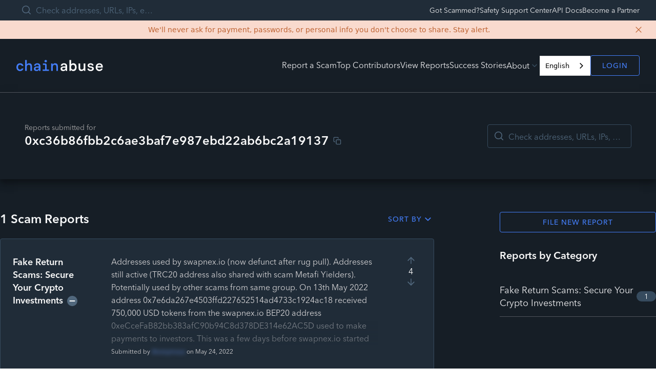

--- FILE ---
content_type: image/svg+xml
request_url: https://chainabuse.com/images/partners/circle.svg
body_size: 3537
content:
<svg width="158" height="40" viewBox="0 0 158 40" fill="none" xmlns="http://www.w3.org/2000/svg">
<g clip-path="url(#clip0_3128_11537)">
<path d="M37.6982 10.0869L36.8296 8.56977C36.7714 8.46834 36.6936 8.3793 36.6006 8.30771C36.5077 8.23612 36.4014 8.18341 36.2879 8.15259C36.1744 8.12178 36.0558 8.11347 35.9391 8.12812C35.8223 8.14278 35.7096 8.18013 35.6074 8.23802C35.5392 8.27896 35.4761 8.32775 35.4194 8.38339L33.415 10.3664C33.2701 10.5121 33.1801 10.7027 33.1603 10.9064C33.1404 11.11 33.1918 11.3142 33.306 11.4847C35.2115 14.3736 36.0943 17.8083 35.8156 21.2488C35.5369 24.6893 34.1124 27.9405 31.7663 30.491C29.4201 33.0415 26.2853 34.7467 22.8548 35.3385C19.4243 35.9303 15.8926 35.3752 12.8151 33.7603L16.1995 30.4056C18.2994 31.1961 20.5903 31.3432 22.7755 30.8276C24.9606 30.3121 26.9391 29.1577 28.4545 27.5143C29.9699 25.8708 30.9522 23.8139 31.2741 21.6104C31.596 19.4069 31.2427 17.1584 30.26 15.1563C30.2093 15.0509 30.1381 14.9565 30.0505 14.8784C29.9629 14.8004 29.8606 14.7403 29.7495 14.7015C29.6384 14.6627 29.5207 14.646 29.4031 14.6524C29.2855 14.6588 29.1703 14.6882 29.0642 14.7388C28.9726 14.7838 28.8888 14.8429 28.816 14.914L26.7891 16.9082C26.6817 17.0155 26.6036 17.1481 26.5622 17.2935C26.5207 17.4389 26.5173 17.5924 26.5522 17.7395L26.7251 18.4626C27.023 19.7257 26.9428 21.0475 26.4942 22.2661C26.0457 23.4847 25.2484 24.5472 24.1999 25.3234C23.1514 26.0996 21.8973 26.5558 20.5912 26.6362C19.2851 26.7166 17.9837 26.4177 16.8463 25.776L15.9551 25.2691C15.7845 25.1718 15.5863 25.1329 15.3912 25.1585C15.1961 25.1841 15.015 25.2728 14.8759 25.4107L6.60278 33.6112C6.51944 33.6936 6.45331 33.7915 6.4082 33.8993C6.36308 34.0071 6.33984 34.1226 6.33984 34.2393C6.33984 34.356 6.36308 34.4715 6.4082 34.5793C6.45331 34.6871 6.51944 34.785 6.60278 34.8674L6.68927 34.9457L7.90766 35.8701C11.6063 38.673 16.169 40.1218 20.8223 39.9711C25.4755 39.8204 29.933 38.0793 33.4392 35.0431C36.9453 32.0068 39.2844 27.8622 40.06 23.3118C40.8355 18.7614 39.9998 14.0851 37.6945 10.0757L37.6982 10.0869Z" fill="url(#paint0_linear_3128_11537)"/>
<path d="M32.4416 4.12277C28.7413 1.32039 24.1773 -0.127661 19.5231 0.0239926C14.8689 0.175646 10.4107 1.91769 6.90402 4.9549C3.39735 7.99211 1.05791 12.1377 0.282126 16.6891C-0.493656 21.2405 0.341944 25.9178 2.64733 29.9284L3.51976 31.4418C3.57825 31.5429 3.65627 31.6316 3.74935 31.7028C3.84244 31.774 3.94876 31.8263 4.06226 31.8568C4.17576 31.8873 4.29422 31.8952 4.41083 31.8803C4.52745 31.8654 4.63995 31.8278 4.74192 31.7698C4.81212 31.7333 4.87568 31.6854 4.92994 31.6281L6.93052 29.6488C7.07485 29.5028 7.16437 29.3122 7.18422 29.1088C7.20406 28.9053 7.15301 28.7013 7.03957 28.5306C5.48864 26.1834 4.60688 23.4643 4.48768 20.661C4.36847 17.8577 5.01627 15.0746 6.36244 12.6064C7.7086 10.1382 9.70305 8.0768 12.1346 6.64043C14.5662 5.20406 17.3443 4.44618 20.1749 4.44706C22.7403 4.44115 25.2673 5.06481 27.5305 6.26238L24.146 9.61714C22.4495 8.9785 20.6219 8.75781 18.8204 8.97404C17.0188 9.19027 15.2972 9.83694 13.8035 10.8585C12.3098 11.88 11.0887 13.2459 10.2452 14.8386C9.40174 16.4313 8.96109 18.2032 8.96117 20.002C8.96117 20.1884 9.01006 21.0308 9.02886 21.1724C9.16437 22.4477 9.52189 23.6899 10.0856 24.844C10.1474 24.9726 10.2395 25.0844 10.3541 25.1702C10.4687 25.256 10.6025 25.3132 10.7441 25.337C10.8857 25.3608 11.031 25.3504 11.1677 25.3068C11.3044 25.2631 11.4286 25.1875 11.5296 25.0863L13.5565 23.0772C13.6642 22.9701 13.7424 22.8376 13.7839 22.6921C13.8254 22.5466 13.8286 22.393 13.7934 22.246L13.6204 21.5228C13.3217 20.2597 13.4014 18.9375 13.8498 17.7186C14.2982 16.4997 15.0958 15.437 16.1446 14.6609C17.1935 13.8848 18.4481 13.429 19.7545 13.3495C21.061 13.27 22.3624 13.5701 23.4992 14.2132L24.3942 14.7201C24.5655 14.8157 24.7636 14.8532 24.9585 14.827C25.1533 14.8007 25.3341 14.7122 25.4735 14.5747L33.7465 6.3742C33.8305 6.29172 33.8971 6.1936 33.9425 6.08548C33.988 5.97735 34.0113 5.86138 34.0113 5.74425C34.0113 5.62711 33.988 5.51114 33.9425 5.40301C33.8971 5.29489 33.8305 5.19677 33.7465 5.11429L33.66 5.03602L32.4416 4.12277Z" fill="url(#paint1_linear_3128_11537)"/>
<path d="M66.4284 25.5224C66.2778 25.4018 66.0888 25.3382 65.8952 25.343C65.7017 25.3478 65.5161 25.4206 65.3717 25.5485C64.0593 26.5438 62.5551 27.457 60.3703 27.457C56.3466 27.457 53.0712 24.1023 53.0712 19.9647C53.0712 15.8272 56.3353 12.4426 60.3402 12.4426C62.1856 12.4833 63.9577 13.1669 65.3454 14.3734C65.4234 14.4624 65.5199 14.5335 65.6284 14.5817C65.7368 14.63 65.8546 14.6543 65.9734 14.653C66.0768 14.6443 66.1771 14.6134 66.2673 14.5626C66.3576 14.5118 66.4356 14.4421 66.4961 14.3585L67.8048 13.0241C67.8883 12.9441 67.9542 12.8478 67.9982 12.7413C68.0422 12.6348 68.0634 12.5204 68.0605 12.4053C68.0564 12.2886 68.0279 12.1739 67.9768 12.0687C67.9256 11.9635 67.853 11.8699 67.7634 11.794C65.477 9.81842 63.1794 8.93872 60.3101 8.93872C57.388 8.99191 54.6036 10.1799 52.5561 12.2471C50.5085 14.3144 49.3613 17.0956 49.3613 19.9927C49.3613 22.8897 50.5085 25.671 52.5561 27.7382C54.6036 29.8055 57.388 30.9934 60.3101 31.0466C61.6943 31.0635 63.0681 30.8087 64.3524 30.2969C65.6368 29.7851 66.8063 29.0264 67.7935 28.0646C67.8804 27.9765 67.9488 27.8722 67.9947 27.7576C68.0405 27.6431 68.0629 27.5206 68.0605 27.3974C68.0527 27.2017 67.9676 27.017 67.8236 26.883L66.4284 25.5224Z" fill="white"/>
<path d="M75.9589 9.25171H73.9771C73.7561 9.25914 73.5462 9.34949 73.3898 9.50449C73.2334 9.6595 73.1423 9.86759 73.1348 10.0867V29.932C73.1404 30.152 73.2309 30.3615 73.3875 30.5175C73.5442 30.6735 73.7552 30.7641 73.9771 30.7707H75.9589C76.1802 30.7631 76.3902 30.6721 76.5461 30.5162C76.7019 30.3604 76.7919 30.1514 76.7975 29.932V10.0867C76.7918 9.86763 76.7018 9.65906 76.5458 9.50378C76.3899 9.3485 76.1798 9.25831 75.9589 9.25171Z" fill="white"/>
<path d="M99.4081 15.9316C99.4042 15.0489 99.2246 14.1757 98.8796 13.3619C98.5346 12.5481 98.031 11.8098 97.3977 11.1893C96.7643 10.5688 96.0137 10.0783 95.1888 9.74581C94.3639 9.41335 93.4808 9.2455 92.5904 9.25188H84.4263C84.2029 9.25188 83.9887 9.33985 83.8307 9.49643C83.6727 9.65302 83.584 9.8654 83.584 10.0868V29.9322C83.584 30.154 83.6726 30.3667 83.8305 30.5239C83.9884 30.6811 84.2026 30.7699 84.4263 30.7709H86.378C86.5994 30.7625 86.8093 30.6713 86.9656 30.5157C87.1219 30.3601 87.2129 30.1516 87.2204 29.9322V22.5517H91.3156L95.2415 30.3422C95.3127 30.4698 95.4174 30.576 95.5445 30.6495C95.6716 30.723 95.8164 30.7611 95.9635 30.7597H98.3063C98.456 30.7671 98.6049 30.7344 98.7373 30.6648C98.8697 30.5952 98.9806 30.4915 99.0584 30.3645C99.1325 30.2329 99.1714 30.0847 99.1714 29.934C99.1714 29.7833 99.1325 29.6351 99.0584 29.5035L95.076 22.1454C97.761 20.96 99.4081 18.6042 99.4081 15.9316ZM95.7454 15.9912C95.7439 16.8896 95.3898 17.7521 94.7582 18.3963C94.1265 19.0405 93.2668 19.4158 92.361 19.4429H87.2806V12.6924H92.3534C93.2414 12.6923 94.0938 13.038 94.7269 13.6551C95.36 14.2722 95.7231 15.1112 95.7379 15.9912H95.7454Z" fill="white"/>
<path d="M120.761 25.5225C120.61 25.4016 120.42 25.3378 120.226 25.3426C120.031 25.3474 119.845 25.4204 119.7 25.5486C118.403 26.5438 116.899 27.4683 114.703 27.4683C110.675 27.4683 107.404 24.1135 107.404 19.9759C107.404 15.8384 110.664 12.4538 114.669 12.4538C116.514 12.4945 118.286 13.1781 119.674 14.3847C119.753 14.4748 119.85 14.5466 119.96 14.5949C120.07 14.6432 120.189 14.6669 120.31 14.6642C120.413 14.655 120.513 14.624 120.603 14.5732C120.693 14.5224 120.771 14.453 120.832 14.3698L122.141 13.0353C122.225 12.9543 122.29 12.8569 122.334 12.7493C122.377 12.6416 122.397 12.5262 122.393 12.4104C122.389 12.2945 122.36 12.1809 122.309 12.0766C122.258 11.9724 122.185 11.88 122.096 11.8052C119.817 9.82965 117.519 8.94995 114.65 8.94995C111.728 9.00314 108.943 10.1911 106.896 12.2584C104.848 14.3256 103.701 17.1069 103.701 20.0039C103.701 22.9009 104.848 25.6822 106.896 27.7495C108.943 29.8167 111.728 31.0047 114.65 31.0579C116.035 31.0744 117.409 30.8194 118.694 30.3077C119.979 29.7959 121.149 29.0374 122.137 28.0758C122.224 27.9876 122.291 27.8831 122.337 27.7685C122.382 27.654 122.403 27.5316 122.4 27.4086C122.398 27.3109 122.376 27.2146 122.335 27.1255C122.295 27.0364 122.236 26.9565 122.163 26.8905L120.761 25.5225Z" fill="white"/>
<path d="M138.994 27.4569H131.127V10.0867C131.12 9.86759 131.029 9.6595 130.872 9.50449C130.716 9.34949 130.506 9.25914 130.285 9.25171H128.303C128.08 9.25171 127.866 9.33967 127.708 9.49626C127.55 9.65285 127.461 9.86522 127.461 10.0867V29.932C127.461 30.1538 127.55 30.3665 127.707 30.5237C127.865 30.6809 128.08 30.7697 128.303 30.7707H138.994C139.218 30.7697 139.432 30.6809 139.59 30.5237C139.748 30.3665 139.837 30.1538 139.837 29.932V28.2844C139.839 28.0626 139.752 27.8491 139.596 27.6905C139.439 27.5319 139.226 27.4412 139.002 27.4383L138.994 27.4569Z" fill="white"/>
<path d="M156.805 12.6104C157.028 12.6094 157.243 12.5206 157.4 12.3634C157.558 12.2062 157.647 11.9935 157.647 11.7717V10.0943C157.647 9.87252 157.558 9.65976 157.4 9.50258C157.243 9.3454 157.028 9.2566 156.805 9.25562H144.794C144.571 9.25758 144.357 9.3468 144.2 9.50387C144.043 9.66095 143.955 9.87316 143.955 10.0943V29.9359C143.955 30.0455 143.976 30.1542 144.018 30.2557C144.06 30.3572 144.121 30.4495 144.199 30.5274C144.277 30.6053 144.37 30.6672 144.472 30.7096C144.574 30.752 144.683 30.7741 144.794 30.7746H156.805C156.916 30.7746 157.025 30.7529 157.128 30.7107C157.23 30.6685 157.323 30.6066 157.402 30.5287C157.48 30.4508 157.542 30.3583 157.584 30.2565C157.626 30.1548 157.647 30.0458 157.647 29.9359V28.2883C157.647 28.0669 157.558 27.8545 157.4 27.6979C157.242 27.5413 157.028 27.4533 156.805 27.4533H147.58V21.5303H155.327C155.55 21.5303 155.764 21.4424 155.922 21.2858C156.08 21.1292 156.169 20.9168 156.169 20.6954V19.018C156.163 18.7979 156.073 18.5884 155.916 18.4325C155.76 18.2765 155.549 18.1859 155.327 18.1793H147.584V12.6104H156.805Z" fill="white"/>
</g>
<defs>
<linearGradient id="paint0_linear_3128_11537" x1="13.0595" y1="41.275" x2="41.2123" y2="12.8694" gradientUnits="userSpaceOnUse">
<stop stop-color="#B090F5"/>
<stop offset="1" stop-color="#5FBFFF"/>
</linearGradient>
<linearGradient id="paint1_linear_3128_11537" x1="-1.12068" y1="26.8867" x2="27.0397" y2="-1.51891" gradientUnits="userSpaceOnUse">
<stop stop-color="#68D7FA"/>
<stop offset="1" stop-color="#4EE498"/>
</linearGradient>
<clipPath id="clip0_3128_11537">
<rect width="157.647" height="40" fill="white"/>
</clipPath>
</defs>
</svg>


--- FILE ---
content_type: text/plain
request_url: https://www.google-analytics.com/j/collect?v=1&_v=j102&a=191309837&t=pageview&_s=1&dl=https%3A%2F%2Fchainabuse.com%2Faddress%2F0xc36b86fbb2c6ae3baf7e987ebd22ab6bc2a19137&ul=en-us%40posix&dt=Reports%20on%20Chainabuse%3A%200xc36b86fbb2c6ae3baf7e987ebd22ab6bc2a19137&sr=1280x720&vp=1280x720&_u=YEBAAEABAAAAACAAI~&jid=1246071116&gjid=1624506691&cid=1760174597.1769092957&tid=UA-158181707-5&_gid=1696880216.1769092957&_r=1&_slc=1&gtm=45He61k2n81K7JZL3Wv861561031za200zd861561031&gcd=13l3l3l3l1l1&dma=0&tag_exp=103116026~103200004~104527907~104528501~104684208~104684211~105391252~115938466~115938468~116185179~116185180~117041587~117099528&z=1791269392
body_size: -450
content:
2,cG-18NHY78D7W